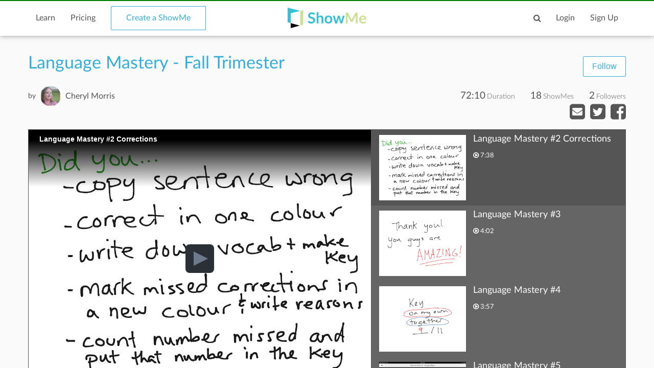

--- FILE ---
content_type: text/html; charset=utf-8
request_url: https://www.showme.com/course/4949
body_size: 9632
content:
<!DOCTYPE html>
<html>
<head>
    <base href="/">
    <title>Language Mastery - Fall Trimester | ShowMe</title>
    <meta charset="utf-8">
    <meta http-equiv="X-UA-Compatible" content="IE=edge">
    <meta http-equiv="Content-Type" content="text/html;charset=utf-8"/>
    <meta name="viewport" content="width=device-width" />
    <meta name="viewport" content="width=device-width, initial-scale=1">
    <meta name="author" content="ShowMe"/>
    <meta name="google-site-verification" content="e0JjY-CAHyyIiZUVwiFCq3Jp1Ws7RIPiBtxzoSileU8"/>
    <meta name="apple-itunes-app" content="app-id=445066279">
            <meta name="description" content="ShowMe Course: Language Mastery - Fall Trimester"/>        <meta name="revisit-after" content="2 Days"/>
    <meta name="expires" content="never"/>
    <meta name="distribution" content="global"/>
            <meta name="robots" content="index,follow"/>
        <link rel="preload" href="/v3/fonts/lato-light/lato-light.woff2" as="font" type="font/woff2" crossorigin>
    <link rel="preload" href="/v3/fonts/lato-heavy/lato-heavy.woff2" as="font" type="font/woff2" crossorigin>
    <link rel="preload" href="/v3/fonts/lato-normal/lato-normal.woff2" as="font" type="font/woff2" crossorigin>
    <link rel="preload" href="/v3/fonts/lato-semibold/lato-semibold.woff2" as="font" type="font/woff2" crossorigin>
    <link rel="preload" href="/v3/fonts/lato-normal-italic/lato-normal-italic.woff2" as="font" type="font/woff2" crossorigin>
            <meta property="fb:app_id" content="183093968375080"/>
        <meta property="og:type" content="showmeappp:stack"/>
        <meta property="og:url" content="http://www.showme.com/course/4949"/>
        <meta property="og:title" content="Language Mastery - Fall Trimester"/>
        <meta property="og:image" content="http://media.showmeapp.comhttps://showme0-9071.kxcdn.com/files/52527/pictures/thumbs/1625782/last_thumb1409116361_200x150.jpg"/>
        <meta property="og:description" content=""/>
        <META HTTP-EQUIV="Content-type" CONTENT="text/html; charset=UTF-8">
        

    <link href="/v3/css/main.css" rel="stylesheet" />
    <link href="/v3/css/normalize.css" rel="stylesheet" />
    <link href="/v3/css/normalize.css" rel="stylesheet" />
    <link href="/v3/css/font-awesome.min.css" rel="stylesheet" />
    <link href="/v3/css/lato-font.min.css" rel="stylesheet" />
    <link href="/v3/css/grid.min.css" rel="stylesheet" />
    
    <link href="/v3/css/pages/course.css" rel="stylesheet"/>
    
        <!--<script type="text/javascript" src="/js/iepngfix_tilebg.js"></script>>
    <!--[if IE 6]>
    <link rel="stylesheet" type="text/css" href="/css/fix-ie6.css"/>
    <![endif]-->
    <!--[if IE]>
    <link rel="stylesheet" type="text/css" href="/css/fix-ie.css"/>
    <![endif]-->
    <script type="text/javascript" src="/v3/js/jquery.min.js"></script>
    <script type="text/javascript">var _sf_startpt = (new Date()).getTime()</script>
    <script type="text/javascript" src="/v3/js/main.js"></script>
    
            
    <link href="/v3/css/select2.min.css" rel="stylesheet" />
    <script type="text/javascript" src="/v3/js/jquery.datePicker.js"></script>
    <script type="text/javascript" src="/v3/js/jquery.validate.pack.js"></script>
    <script type="text/javascript" src="/v3/js/jquery.form.js"></script>
    <script type="text/javascript" src="/v3/js/date.js"></script>
    <script type="text/javascript" src="/v3/js/popup.js"></script>
    <script type="text/javascript" src="/v3/js/underscore.js"></script>
    <script type="text/javascript" src="/v3/js/browser.min.js"></script>
    <script type="text/javascript" src="/v3/js/boxy.js"></script>
    <script type="text/javascript" src="/v3/js/select2.min.js"></script>
    <script type="text/javascript" src="/v3/js/jquery.creditCardValidator.js"></script>
    <script type="text/javascript" src="/v3/js/main_old.js"></script>
    
            
        <script type="text/javascript" src="/v3/js/jwplayer.min.js"></script>
    
        
    <script type="text/javascript" language="javascript">
    

        
            var flagForAxajCallTopicOrg = 0;
            var loggedin = false;
            var userid = 0;
            var userRole = 0;
             
                var APPURL = "";
            </script>

    <!-- main styles -->
    
    <style>
        .btn-create:hover{
            background-color: #0b93d5;
        }
    </style>
        <!-- Facebook Pixel Code -->
        <!-- End Facebook Pixel Code -->
  <!-- PayPal BEGIN -->
  <!-- PayPal END -->
    <script type="text/javascript">
        (function(a,b,c,d,e,f,g){e['ire_o']=c;e[c]=e[c]||function(){(e[c].a=e[c].a||[]).push(arguments)};f=d.createElement(b);g=d.getElementsByTagName(b)[0];f.async=1;f.src=a;g.parentNode.insertBefore(f,g);})('https://utt.impactcdn.com/A2977075-dbf6-493c-b594-baab0cf61ccb1.js','script','ire',document,window);
    </script>
    
    
        <!-- Google Tag Manager -->
        <script>(function(w,d,s,l,i){w[l]=w[l]||[];w[l].push({'gtm.start':
                    new Date().getTime(),event:'gtm.js'});var f=d.getElementsByTagName(s)[0],
                j=d.createElement(s),dl=l!='dataLayer'?'&l='+l:'';j.async=true;j.src=
                'https://www.googletagmanager.com/gtm.js?id='+i+dl;f.parentNode.insertBefore(j,f);
            })(window,document,'script','dataLayer','GTM-W96GKHJ');</script>
        <!-- End Google Tag Manager -->
    
<script async src="https://pagead2.googlesyndication.com/pagead/js/adsbygoogle.js?client=ca-pub-8598995915458133"
     crossorigin="anonymous"></script>
</head>
<body >
    
    <script type="text/javascript">
        ire('identify', {
            customerId: '',
            customerEmail: ''
        });
    </script>
    
    <!-- Google Tag Manager (noscript) -->
    <noscript><iframe src="https://www.googletagmanager.com/ns.html?id=GTM-W96GKHJ"
                      height="0" width="0" style="display:none;visibility:hidden"></iframe></noscript>
    <!-- End Google Tag Manager (noscript) -->
    <div class="cm-app-component">
        <div class="main">
         <div class="cm-navbar"style="border-top: 2px solid green">
             <div class="se-navbar-box">
                <div class="se-navbar">
                    <div class="navbar-search ">
                        <form method="GET" action="/search">
                            <div class="search-input">
                                <input type="text" name="q" id="search_field" placeholder="Search ShowMes, topics and people"
                                        >
                            </div>
                            <div class="submit-search fa fa-search"></div>
                            <div class="cancel-search fa fa-close"></div>
                        </form>
                    </div>
                    <ul class="navbar-items">
                        <li class="logo mobile-item logo-sm mobile-menu-switcher"><a href="javascript:;"><img src="/v3/images/svg/logo-plus-text.svg"></a></li>
                        <li class="link"><a href="/learn">Learn</a></li>
                        <li class="link"><a href="/pricing">Pricing</a></li>
                        <li class="btn btn-outline"><a onmouseover="this.style.backgroundColor='#f2f7f9'" onmouseout="this.style.backgroundColor='#fff'" href="/create">Create a ShowMe</a></li>
                        <li class="logo logo-lg"><a href="/"><img src="/v3/images/svg/logo-plus-text.svg"></a></li>
                        <li class="logo logo-sm"><a href="/"><img src="/v3/images/svg/logo.svg"></a></li>

                        <!-- es ete aut exac 4i -->
                        <!-- <li class="btn pull-right"><a href="/learn">Sign Up</a></li>
                        <li class="link pull-right"><a href="javascript:;">Login</a></li> -->

                        <!-- auth exaci -->
                                                    <!-- es ete aut exac 4i -->
                            <li class="link pull-right signup-btn"><a href="/signup">Sign Up</a></li>
                            <li class="link pull-right"><a href="/login">Login</a></li>
                                                <li class="icon pull-right"><a href="javascript:;" class="fa fa-search enable-search"></a></li>
                        <li class="icon pull-right mobile-item"><a href="javascript:;" class="fa fa-search enable-search"></a></li>
                    </ul>
                </div>
            </div>
            <ul class="se-mobile-menu">
                                    <li class="menu-item"><a href="http://www.showme.com">Home</a></li>
                                <li class="menu-item"><a href="/create">Create a ShowMe</a></li>
                <li class="menu-item"><a href="/learn">Learn</a></li>
                                                                <li class="menu-item"><a href="/pricing">Pricing</a></li>
                <li class="menu-item bb"><a href="/blog">Blog</a></li>
                <li class="menu-item"><a href="/community_guidelines">Community Guidelines</a></li>
                <li class="menu-item"><a href="/faq">FAQ</a></li>
                <li class="menu-item bb"><a href="/contact">Contact Us</a></li>
                                <li class="menu-item"><a href="/login">Log In</a></li>
                <li class="menu-item"><a href="/signup">Sign Up</a></li>
                            </ul>
            <div class="se-content se-desktop-menu-content">
                <ul class="se-desktop-menu link-no-style list-unstyled" (click)="switchDesktopMenu()">
                    <li><a href="/profile#Profile">Edit Profile</a></li>
                    <li><a href="/profile#Showmes">Edit ShowMes</a></li>
                                                                                    <li><a href="/profile#Students">Students</a></li>
                        <li><a href="/students_showmes">Students' ShowMes</a></li>
                                        <li><a href="/profile#Settings">Settings</a></li>
                    <li><a href="/user_subscriptions">My Subscriptions</a></li>
                    <li><a href="/referral_program">ShowMe Ambassadors</a></li>
                    <li><a href="javascript:" class="logout">Logout</a></li>
                </ul>
            </div>
        </div>
                                                                        
<script>
    var playlist = [

{
    'file': 'https://showme0-9071.kxcdn.com/files/52527/video/1625782/1409116361.mp4',
    'slides_file': '',
    'title': 'Language Mastery #2 Corrections',
    'slides_title': 'Language Mastery %232 Corrections',
    'image': 'https://showme0-9071.kxcdn.com/files/52527/pictures/thumbs/1625782/last_thumb1409116361.jpg',
    'description': '',
    'duration': '7:38',
    'video_id': '1625782',
    'page_count': '',
    'class': 'video',
},
{
    'file': 'https://showme0-9071.kxcdn.com/files/52527/video/1628425/1409289961.mp4',
    'slides_file': '',
    'title': 'Language Mastery #3',
    'slides_title': 'Language Mastery %233',
    'image': 'https://showme0-9071.kxcdn.com/files/52527/pictures/thumbs/1628425/last_thumb1409289961.jpg',
    'description': '',
    'duration': '4:02',
    'video_id': '1628425',
    'page_count': '',
    'class': 'video',
},
{
    'file': 'https://showme0-9071.kxcdn.com/files/52527/video/1654613/1410898474.mp4',
    'slides_file': '',
    'title': 'Language Mastery #4',
    'slides_title': 'Language Mastery %234',
    'image': 'https://showme0-9071.kxcdn.com/files/52527/pictures/thumbs/1654613/last_thumb1410898474.jpg',
    'description': '',
    'duration': '3:57',
    'video_id': '1654613',
    'page_count': '',
    'class': 'video',
},
{
    'file': 'https://showme0-9071.kxcdn.com/files/52527/video/1668992/1411533413.mp4',
    'slides_file': '',
    'title': 'Language Mastery #5',
    'slides_title': 'Language Mastery %235',
    'image': 'https://showme0-9071.kxcdn.com/files/52527/pictures/thumbs/1668992/last_thumb1411533413.jpg',
    'description': '',
    'duration': '4:34',
    'video_id': '1668992',
    'page_count': '',
    'class': 'video',
},
{
    'file': 'https://showme0-9071.kxcdn.com/files/52527/video/1668985/1411532775.mp4',
    'slides_file': '',
    'title': 'Language Mastery #6',
    'slides_title': 'Language Mastery %236',
    'image': 'https://showme0-9071.kxcdn.com/files/52527/pictures/thumbs/1668985/last_thumb1411532775.jpg',
    'description': '',
    'duration': '3:30',
    'video_id': '1668985',
    'page_count': '',
    'class': 'video',
},
{
    'file': 'https://showme0-9071.kxcdn.com/files/52527/video/1680850/1412089152.mp4',
    'slides_file': '',
    'title': 'Language Mastery #7',
    'slides_title': 'Language Mastery %237',
    'image': 'https://showme0-9071.kxcdn.com/files/52527/pictures/thumbs/1680850/last_thumb1412089152.jpg',
    'description': '',
    'duration': '2:39',
    'video_id': '1680850',
    'page_count': '',
    'class': 'video',
},
{
    'file': 'https://showme0-9071.kxcdn.com/files/52527/video/1683534/1412176174.mp4',
    'slides_file': '',
    'title': 'Language Mastery 8',
    'slides_title': 'Language Mastery 8',
    'image': 'https://showme0-9071.kxcdn.com/files/52527/pictures/thumbs/1683534/last_thumb1412176174.jpg',
    'description': '',
    'duration': '3:04',
    'video_id': '1683534',
    'page_count': '',
    'class': 'video',
},
{
    'file': 'https://showme0-9071.kxcdn.com/files/52527/video/1691825/1412571441.mp4',
    'slides_file': '',
    'title': 'Language Mastery #9 (Post Assessment)',
    'slides_title': 'Language Mastery %239 (Post Assessment)',
    'image': 'https://showme0-9071.kxcdn.com/files/52527/pictures/thumbs/1691825/last_thumb1412571441.jpg',
    'description': '',
    'duration': '3:05',
    'video_id': '1691825',
    'page_count': '',
    'class': 'video',
},
{
    'file': 'https://showme0-9071.kxcdn.com/files/52527/video/1691821/1412571238.mp4',
    'slides_file': '',
    'title': 'Language Mastery #10',
    'slides_title': 'Language Mastery %2310',
    'image': 'https://showme0-9071.kxcdn.com/files/52527/pictures/thumbs/1691821/last_thumb1412571238.jpg',
    'description': '',
    'duration': '5:02',
    'video_id': '1691821',
    'page_count': '',
    'class': 'video',
},
{
    'file': 'https://showme0-9071.kxcdn.com/files/52527/video/1695545/1412704229.mp4',
    'slides_file': '',
    'title': 'Language Mastery #11',
    'slides_title': 'Language Mastery %2311',
    'image': 'https://showme0-9071.kxcdn.com/files/52527/pictures/thumbs/1695545/last_thumb1412704229.jpg',
    'description': '',
    'duration': '3:06',
    'video_id': '1695545',
    'page_count': '',
    'class': 'video',
},
{
    'file': 'https://showme0-9071.kxcdn.com/files/52527/video/1695583/1412704611.mp4',
    'slides_file': '',
    'title': 'Language Mastery #12',
    'slides_title': 'Language Mastery %2312',
    'image': 'https://showme0-9071.kxcdn.com/files/52527/pictures/thumbs/1695583/last_thumb1412704611.jpg',
    'description': '',
    'duration': '4:00',
    'video_id': '1695583',
    'page_count': '',
    'class': 'video',
},
{
    'file': 'https://showme0-9071.kxcdn.com/files/52527/video/1696317/1412721354.mp4',
    'slides_file': '',
    'title': 'Language Mastery #13',
    'slides_title': 'Language Mastery %2313',
    'image': 'https://showme0-9071.kxcdn.com/files/52527/pictures/thumbs/1696317/last_thumb1412721354.jpg',
    'description': '',
    'duration': '2:30',
    'video_id': '1696317',
    'page_count': '',
    'class': 'video',
},
{
    'file': 'https://showme0-9071.kxcdn.com/files/52527/video/1696327/1412721752.mp4',
    'slides_file': '',
    'title': 'Language Mastery #14',
    'slides_title': 'Language Mastery %2314',
    'image': 'https://showme0-9071.kxcdn.com/files/52527/pictures/thumbs/1696327/last_thumb1412721752.jpg',
    'description': '',
    'duration': '3:02',
    'video_id': '1696327',
    'page_count': '',
    'class': 'video',
},
{
    'file': 'https://showme0-9071.kxcdn.com/files/52527/video/1696403/1412724598.mp4',
    'slides_file': '',
    'title': 'Language Mastery #15',
    'slides_title': 'Language Mastery %2315',
    'image': 'https://showme0-9071.kxcdn.com/files/52527/pictures/thumbs/1696403/last_thumb1412724598.jpg',
    'description': '',
    'duration': '3:20',
    'video_id': '1696403',
    'page_count': '',
    'class': 'video',
},
{
    'file': 'https://showme0-9071.kxcdn.com/files/52527/video/1802021/1417410430.mp4',
    'slides_file': '',
    'title': 'Language Mastery #18',
    'slides_title': 'Language Mastery %2318',
    'image': 'https://showme0-9071.kxcdn.com/files/52527/pictures/thumbs/1802021/last_thumb1417410430.jpg',
    'description': '',
    'duration': '6:10',
    'video_id': '1802021',
    'page_count': '',
    'class': 'video',
},
{
    'file': 'https://showme0-9071.kxcdn.com/files/52527/video/1806356/1417582161.mp4',
    'slides_file': '',
    'title': 'Language Mastery #19',
    'slides_title': 'Language Mastery %2319',
    'image': 'https://showme0-9071.kxcdn.com/files/52527/pictures/thumbs/1806356/last_thumb1417582161.jpg',
    'description': '',
    'duration': '4:11',
    'video_id': '1806356',
    'page_count': '',
    'class': 'video',
},
{
    'file': 'https://showme0-9071.kxcdn.com/files/52527/video/1696452/1412726437.mp4',
    'slides_file': '',
    'title': 'Language Mastery #16',
    'slides_title': 'Language Mastery %2316',
    'image': 'https://showme0-9071.kxcdn.com/files/52527/pictures/thumbs/1696452/last_thumb1412726437.jpg',
    'description': '',
    'duration': '2:28',
    'video_id': '1696452',
    'page_count': '',
    'class': 'video',
},
{
    'file': 'https://showme0-9071.kxcdn.com/files/52527/video/1738931/1414560079.mp4',
    'slides_file': '',
    'title': 'Language Mastery #17',
    'slides_title': 'Language Mastery %2317',
    'image': 'https://showme0-9071.kxcdn.com/files/52527/pictures/thumbs/1738931/last_thumb1414560079.jpg',
    'description': '',
    'duration': '5:42',
    'video_id': '1738931',
    'page_count': '',
    'class': 'video',
},
];
    var privacy = 'public';
</script>

<input type="hidden" name="shid" id="shid" value="4949" />
<input type="hidden" name="sh_source" id="sh_source" value="smr" />
<div id="mainContent">
    <div class="se-content">
        <div class="course-page">
            <div class="only-desktop">
                <div class="course-desktop-header link-no-style">
                    <div class="title">
                                                    <button id="stackFollowButton-4949" class="btn pull-right btn-sm btn-outline" type="button" onclick="followStack(4949)">Follow</button>
                                                <span class="js-title">Language Mastery - Fall Trimester</span>
                    </div>
                    <div class="info">
                        <div class="course-big-description" style="min-height: 70px;">
                                                        <div class="autor">
                                <a href="/cherylmorris">
                                    <span class="by">by</span>
                                    <div class="avatar">
                                        <img alt="user-avatar" src="https://showme1-9071.kxcdn.com/pics/profile/avatar/cherylmorris_05b91ab477861f2654e5afd9201b572d.jpg">
                                    </div>
                                    <span class="name">Cheryl Morris</span>
                                </a>
                            </div>
                                                        <span></span>
                        </div>
                        <div class="actions">
                            <ul class="list-unstyled list-inline count-actions">
                                <li><span class="number">72:10</span>Duration</li>
                                <li><span class="number">18</span>ShowMes</li>
                                <li><span class="number">2</span>Followers</li>
                            </ul>
                            <ul  class="list-unstyled list-inline share-actions">
                                <li><a href="javascript:void(0);" onclick="shareWithEmail()"><i class="fa fa-envelope-square"></i></a></li>
                                                                <li><a href="javascript:void(0);" onclick="popuptwshare('http://twitter.com/?status=Language Mastery - Fall Trimester https://www.showme.com/course/4949', 'smr_showme', 4949)"><i class="fa fa-twitter-square"></i></a></li>
                                <li><a href="javascript:void(0);"><i class="fa fa-facebook-square" onclick="popupfbshare('http://facebook.com/sharer.php' + '?u=http%3A%2F%2Fwww.showme.com%2Fcourse%2F4949%26fb_action_ids%3Dman_c8e11f142e0f7039ade1c3996b8087491981485698' + '&t=Language%20Mastery%20-%20Fall%20Trimester%20%7C%20ShowMe', 'smr_showme', 4949, 'man_c8e11f142e0f7039ade1c3996b8087491981485698', 'WebShowMe')"></i></a></li>
                                                            </ul>
                        </div>
                    </div>
                </div>
            </div>
            <div class="course-player">
                <div class="page-header">
                    <div style="display: none;" id="targ">
                        <iframe src="" class="remove-iframe" allowfullscreen webkitallowfullscreen type="application/pdf" width="100%" height="100%" style="min-height: 302px; border: none"></iframe>
                    </div>
                    <div class="player-content">
                        <button type="button" onclick="buyCourse(4949)" style="display: none;" class="btn btn-pricing">Purchase Course </br>$9.99</button>
                        <div id="mediaplayer"></div>
                    </div>
                    <span id="slider-content"></span>
                </div>
                <div class="course-content">
                    <div class="course-playlist">
                        <div class="playlist-header">
                            <div class="playing js-title"></div>
                            <div class="playlist-switcher">
                                <i class="fa fa-angle-down"></i>
                            </div>
                        </div>
                        <div class="playlist">
                            <div class="playlist-content">
                                <ul id="playlist" class="list-unstyled link-no-style"></ul>
                            </div>
                        </div>
                    </div>
                    <div class="course-description">
                        <div class="title js-title">
                            Language Mastery - Fall Trimester
                        </div>
                        <div class="user link-no-style">
                            <a href="/cherylmorris">
                                <div class="by">
                                    by
                                </div>
                                <div class="name">
                                    Cheryl Morris
                                </div>
                                <div class="avatar">
                                    <img alt="user-avatar" src="http://media.showmeapp.com/https://showme1-9071.kxcdn.com/pics/profile/avatar/cherylmorris_05b91ab477861f2654e5afd9201b572d.jpg">
                                </div>
                            </a>
                        </div>
                                                                                                                                                                                                                                                                    <div class="info">
                            <i class="fa fa-heart-o"></i>
                            <span class="likes">0</span>
                            <div class="date pull-right">
                                11 years  ago
                            </div>
                        </div>
                                                <div class="description">
                            
                        </div>
                    </div>
                </div>
            </div>
            <div class="only-desktop">
                <div class="course-big-description js-description"></div>
            </div>
            <div class="row course-setings">
                <div class="col-xs-12 col-md-2 col-md-offset-10"style="margin-bottom: 20px;">
                                    </div>
            </div>
            <div class="related-content" style="display: none;">
                <div class="title se-line-title">Related Courses</div>
                <div class="related-items">
                    <div class="vertical-scroller">
                        <div class="vertical-scroller-content">
                            <div class="related-items-content">
                                <div class="row">
                                    <div class="col-xs-3 col-sm-6 col-md-3">
                                        <div class="related-item">
                                            <div>
                                                <div class="se-grid-item">
                                                    <a class="item-link" href="/search/math/%5B'/course'%2C%20course.id%5D">
                                                        <img alt="course-thumbnail" src="http://media0.showme.com/files/5435/pictures/thumbs/22179/last_thumb1313285864_200x150.jpg">
                                                        <div class="left-panel">
                                                            <div class="description">
                                                                <p class="big-text">3</p>
                                                                <span>ShowMes</span>
                                                            </div>
                                                        </div>
                                                    </a>
                                                </div>
                                                <div class="video-link-footer-box link-no-style lg">
                                                    <a href="/showme/yizcXjb">Accuracy vs. Precision</a>
                                                    <div class="topic-item-author">
                                                        <span class="avatar-pre">by</span>
                                                        <span class="avatar">
                                      <img alt="avatar" src="http://media.showme.com/pics/profile/avatar/jr_orinion_96a301d15311df0abb1650ad80397f47.jpg">
                                    </span>
                                                        <span>
                                      JR
                                      Ginex-Orinion
                                    </span>
                                                        <span class="pull-right">
                                      <span class="fa fa-heart-o"></span>
                                      <span>211</span>
                                    </span>
                                                    </div>
                                                </div>
                                            </div>
                                        </div>
                                    </div>
                                    <div class="col-xs-3 col-sm-6 col-md-3">
                                        <div class="related-item">
                                            <div>
                                                <div class="se-grid-item">
                                                    <a class="item-link" href="/search/math/%5B'/course'%2C%20course.id%5D">
                                                        <img alt="course-thumbnail" src="http://media0.showme.com/files/5435/pictures/thumbs/22179/last_thumb1313285864_200x150.jpg">
                                                        <div class="left-panel">
                                                            <div class="description">
                                                                <p class="big-text">3</p>
                                                                <span>ShowMes</span>
                                                            </div>
                                                        </div>
                                                    </a>
                                                </div>
                                                <div class="video-link-footer-box link-no-style lg">
                                                    <a href="/showme/yizcXjb">Accuracy vs. Precision</a>
                                                    <div class="topic-item-author">
                                                        <span class="avatar-pre">by</span>
                                                        <span class="avatar">
                                      <img alt="avatar" src="http://media.showme.com/pics/profile/avatar/jr_orinion_96a301d15311df0abb1650ad80397f47.jpg">
                                    </span>
                                                        <span>
                                      JR
                                      Ginex-Orinion
                                    </span>
                                                        <span class="pull-right">
                                      <span class="fa fa-heart-o"></span>
                                      <span>211</span>
                                    </span>
                                                    </div>
                                                </div>
                                            </div>
                                        </div>
                                    </div>
                                    <div class="col-xs-3 col-sm-6 col-md-3">
                                        <div class="related-item">
                                            <div>
                                                <div class="se-grid-item">
                                                    <a class="item-link" href="/search/math/%5B'/course'%2C%20course.id%5D">
                                                        <img alt="course-thumbnail" src="http://media0.showme.com/files/5435/pictures/thumbs/22179/last_thumb1313285864_200x150.jpg">
                                                        <div class="left-panel">
                                                            <div class="description">
                                                                <p class="big-text">3</p>
                                                                <span>ShowMes</span>
                                                            </div>
                                                        </div>
                                                    </a>
                                                </div>
                                                <div class="video-link-footer-box link-no-style lg">
                                                    <a href="/showme/yizcXjb">Accuracy vs. Precision</a>
                                                    <div class="topic-item-author">
                                                        <span class="avatar-pre">by</span>
                                                        <span class="avatar">
                                      <img alt="avatar" src="http://media.showme.com/pics/profile/avatar/jr_orinion_96a301d15311df0abb1650ad80397f47.jpg">
                                    </span>
                                                        <span>
                                      JR
                                      Ginex-Orinion
                                    </span>
                                                        <span class="pull-right">
                                      <span class="fa fa-heart-o"></span>
                                      <span>211</span>
                                    </span>
                                                    </div>
                                                </div>
                                            </div>
                                        </div>
                                    </div>
                                    <div class="col-xs-3 col-sm-6 col-md-3">
                                        <div class="related-item">
                                            <div>
                                                <div class="se-grid-item">
                                                    <a class="item-link" href="/search/math/%5B'/course'%2C%20course.id%5D">
                                                        <img alt="course-thumbnail" src="http://media0.showme.com/files/5435/pictures/thumbs/22179/last_thumb1313285864_200x150.jpg">
                                                        <div class="left-panel">
                                                            <div class="description">
                                                                <p class="big-text">3</p>
                                                                <span>ShowMes</span>
                                                            </div>
                                                        </div>
                                                    </a>
                                                </div>
                                                <div class="video-link-footer-box link-no-style lg">
                                                    <a href="/showme/yizcXjb">Accuracy vs. Precision</a>
                                                    <div class="topic-item-author">
                                                        <span class="avatar-pre">by</span>
                                                        <span class="avatar">
                                      <img alt="avatar" src="http://media.showme.com/pics/profile/avatar/jr_orinion_96a301d15311df0abb1650ad80397f47.jpg">
                                    </span>
                                                        <span>
                                      JR
                                      Ginex-Orinion
                                    </span>
                                                        <span class="pull-right">
                                      <span class="fa fa-heart-o"></span>
                                      <span>211</span>
                                    </span>
                                                    </div>
                                                </div>
                                            </div>
                                        </div>
                                    </div>
                                </div>
                            </div>
                        </div>
                    </div>
                </div>
            </div>
        </div>
        <div style="display: none;" class="showme-footer link-no-style">
            <div class="row">
                <div class="col-xs-12 col-md-9">
                    <div class="comments-content">
                        <div class="comment-item">
                            <a href="javascript:;">
                                <div class="avatar">
                                    <img alt="user-avatar" src="http://media.showmeapp.com/pics/profile/avatar/gpAvatar_70fc2e81725bc3043632e61f3d03c472.jpg">
                                </div>
                            </a>
                            <div class="title link-no-style">
                                <a href="javascript:;">
                                    William Hanna
                                </a>
                                <span>8 votes</span>
                            </div>
                            <div class="description js-description">
                                Lorem Ipsum is simply dummy text of
                                the printing and typesetting industry.
                                Lorem Ipsum has been the industry's
                                standard dummy text ever since the
                            </div>
                            <div class="actions">
                                <ul class="list-unstyled list-inline link-no-style">
                                    <li><a class="tag black" href="javascript:;">Reply</a></li>
                                    <li><a class="tag black" href="javascript:;"><i class="fa fa-caret-up"></i>Upvote</a></li>
                                    <li><a class="tag black" href="javascript:;"><i class="fa fa-caret-down"></i>Downvote</a></li>
                                </ul>
                            </div>
                        </div><div class="comment-item">
                            <a href="javascript:;">
                                <div class="avatar">
                                    <img alt="user-avatar" src="http://media.showmeapp.com/pics/profile/avatar/gpAvatar_70fc2e81725bc3043632e61f3d03c472.jpg">
                                </div>
                            </a>
                            <div class="title link-no-style">
                                <a href="javascript:;">
                                    William Hanna
                                </a>
                                <span>8 votes</span>
                            </div>
                            <div class="description">
                                Lorem Ipsum is simply dummy text of
                                the printing and typesetting industry.
                                Lorem Ipsum has been the industry's
                                standard dummy text ever since the
                            </div>
                            <div class="actions">
                                <ul class="list-unstyled list-inline link-no-style">
                                    <li><a class="tag black" href="javascript:;">Reply</a></li>
                                    <li><a class="tag black" href="javascript:;"><i class="fa fa-caret-up"></i>Upvote</a></li>
                                    <li><a class="tag black" href="javascript:;"><i class="fa fa-caret-down"></i>Downvote</a></li>
                                </ul>
                            </div>
                        </div>
                    </div>
                </div>
                <div class="col-xs-12 col-md-3">
                    <div style="display: none;" class="followers">
                        <div class="followers-count">
                            <span>146</span>
                            people liked this ShowMe
                        </div>
                        <div class="followers-list">
                            <ul class="list-unstyled list-inline">
                                <li>
                                    <a href="javascript:;">
                                        <div class="se-avatar-box">
                                            <img src="http://media.showmeapp.com/pics/profile/avatar/gpAvatar_70fc2e81725bc3043632e61f3d03c472.jpg" alt="follower">
                                        </div>
                                    </a>
                                </li>

                            </ul>
                        </div>
                        <div class="actions">
                            <a class="tag black" href="javascript:;">Flag ShowMe</a>
                            <a class="tag black" href="javascript:;">Add to Course</a>
                        </div>
                        <div class="taglist">
                            Viewed after searching for:
                            <ul class="link-no-style list-unstyled list-tags">
                                <li>
                                    <a class="tag" href="javascript:;">Science</a>
                                </li>
                                <li>
                                    <a class="tag" href="javascript:;">Environment</a>
                                </li>
                                <li>
                                    <a class="tag" href="javascript:;">Chemistry</a>
                                </li>
                                <li>
                                    <a class="tag" href="javascript:;">Stoichiometry</a>
                                </li>
                            </ul>
                        </div>
                    </div>
                </div>
            </div>
        </div>
    </div>
</div>
<div class="login-modal">
    <div class="bg close-login-modal"></div>
    <div class="modal-body">
        <div class="close-login-modal"><i class="fa fa-close"></i></div>
        <p>You must be logged into ShowMe</p>
        <a href="/signup"><button class="btn">Signup</button></a>
        <span> - or - </span>
        <a href="/login"> <button class="btn btn-secondary" style="background-color: #9f9f9f">Login</button></a>
    </div>
</div>
<div class="error-modal">
    <div class="bg close-error-modal"></div>
    <div class="modal-body">
        <div class="close-error-modal"><i class="fa fa-close"></i></div>
        <p><button class="btn" onclick="deleteStack(4949,'Language Mastery - Fall Trimester')">Delete</button></p>
    </div>
</div>
<div class="email-modal">
    <div class="bg close-email-modal"></div>
    <div class="modal-body">
        <div class="close-email-modal"><i class="fa fa-close"></i></div>
        <div id="PopUpTitle">Share Course by Email</div>
        <form name="input" action="" method="post" id="shareShowMeEmailForm" onsubmit="return shareCourseEmail('smr', '4949');" >
            <div id="output"></div>
                            <div class="row">
                    <input type="text" id="name" name="name" class="required email popup_fields se-input" placeholder="Your email:" />
                    <div style="clear:both;"></div>
                </div>
                        <div class="row">
                <input type="text" id="to" name="email" class="required multiemail popup_fields se-input" placeholder="To:" />
                <div class="row-sub">Separate multiple emails with commas</div>
                <div style="clear:both;"></div>
            </div>
            <input type="hidden" id="url" name="url" value="" />
            <input type="hidden" id="title" name="title" value="Language Mastery - Fall Trimester" />
            <div class="row">
                <label for="body">Body:</label>
                <textarea name="body" style="width: 100%;" rows="5">



---
Link: https://www.showme.com/course/4949</textarea>
            </div>
            <div id="PopUpBottom">
                <div id="PopUpButton"><input type="submit" value="Send" class="btn med primary float-right"/></div>
            </div>
        </form>
    </div>
</div>
                <div class="cm-footer">
                    <div class="se-footer">
                        <div class="se-content">
                            <div class="row">
                                <div class="col-md-7 col-sm-7 col-xs-12">
                                    <div class="row footer-links">
                                        <div class="col-md-4 col-sm-4 col-xs-6">
                                            <a href="/about_showme">About</a>
                                            <a href="/contact">Contact Us</a>
                                            <a href="/faq">FAQ</a>

                                            <a href="/privacy" class="only-sm">Privacy</a>
                                        </div>
                                        <div class="col-md-4 col-sm-4 col-xs-6">
                                            <a href="/privacy" class="only-md">Privacy</a>
                                            <a href="/termsofuse" class="only-md">Terms Of Use</a>
                                            <a href="/dmca">Copyright</a>

                                            <a href="/termsofuse" class="only-sm">Terms Of Use</a>
                                            <a href="/community_guidelines" class="only-sm double-line">Community Guidelines</a>
                                            <a href="http://blog.showme.com/" target="_blank" class="only-sm">Blog</a>
                                                                                        <a href="https://nytstnd.com/" target="_blank" class="only-sm double-line">NytStnd Docks 10% OFF Promo SHOWME</a>
                                        </div>
                                        <div class="col-md-4 col-sm-4 col-xs-6">
                                            <a href="/community_guidelines" class="only-md double-line">Community Guidelines</a>
                                            <a href="http://blog.showme.com/" target="_blank" class="only-md">Blog</a>
                                                                                        <a href="https://nytstnd.com/" target="_blank" class="only-md double-line">NytStnd Docks 10% OFF Promo SHOWME</a>
                                        </div>
                                    </div>
                                </div>
                                <div class="col-md-5 col-sm-5 col-xs-12">
                                <div class="cc">&copy; 2026 ShowMe. Made in NYC</div>
                                    <div class="social-icons">
                                        <a href="http://blog.showme.com/" target="_blank"><i class="fa fa-wordpress"></i></a>
                                        <a href="https://www.facebook.com/showmeapp" target="_blank"><i class="fa fa-facebook"></i></a>
                                        <a href="https://twitter.com/showmeapp" target="_blank"><i class="fa fa-twitter"></i></a>
                                        <a href="https://www.instagram.com/showmevoice" target="_blank"><i class="fa fa-instagram"></i></a>
                                    </div>
                                </div>
                            </div>
                        </div>
                    </div>
                </div>
            </div>
        </div>
        <div id="analytics" style="display:none"><iframe id="conversionIframe" width="1" height="1" style="border: medium none;"></iframe></div>
        <div class="loading_div" style="display: none;">
            <div class="loading_div_content">
                <img src="https://showme1-9071.kxcdn.com/pics/loader.svg" /><br />
                Please wait
            </div>
        </div>
        

    <script>
        (function(i,s,o,g,r,a,m){i['GoogleAnalyticsObject']=r;i[r]=i[r]||function(){
            (i[r].q=i[r].q||[]).push(arguments)},i[r].l=1*new Date();a=s.createElement(o),
                m=s.getElementsByTagName(o)[0];a.async=1;a.src=g;m.parentNode.insertBefore(a,m)
        })(window,document,'script','//www.google-analytics.com/analytics.js','ga');

        ga('create', 'UA-19311943-1', 'auto');
        ga('send', 'pageview');

    </script>
    <!-- Google Code for Remarketing Tag -->
    <!--------------------------------------------------
    Remarketing tags may not be associated with personally identifiable information or placed on pages related to sensitive categories. See more information and instructions on how to setup the tag on: http://google.com/ads/remarketingsetup
    --------------------------------------------------->
    <script type="text/javascript">
        var google_tag_params = {
        };
        //            edu_pid: 'REPLACE_WITH_VALUE',
        //            edu_plocid: 'REPLACE_WITH_VALUE',
        //            edu_pagetype: 'REPLACE_WITH_VALUE',
        //            edu_totalvalue: 'REPLACE_WITH_VALUE',
    </script>
    <script type="text/javascript">
        /* <![CDATA[ */
        var google_conversion_id = 944781819;
        var google_custom_params = window.google_tag_params;
        var google_remarketing_only = true;
        /* ]]> */
    </script>
    <script type="text/javascript" src="//www.googleadservices.com/pagead/conversion.js">
    </script>
    <noscript>
        <div style="display:inline;">
            <img height="1" width="1" style="border-style:none;" alt="" src="//googleads.g.doubleclick.net/pagead/viewthroughconversion/944781819/?value=0&amp;guid=ON&amp;script=0"/>
        </div>
    </noscript>
        
            <style>
                .modremove-modal.active{display:block}
                .modremove-modal{display:none;z-index:100;width:290px;box-sizing:border-box;position:fixed;width:100%;height:100%;top:0;left:0}
                .modremove-modal .bg{width:100%;height:100%;background-color:rgba(0,0,0,.2)}
                .modremove-modal .modal-body{position:absolute;top:50%;left:50%;margin-left:-145px;margin-top:-100px;background-color:#fff;width:290px;color:#555;box-sizing:border-box;padding:30px;text-align:center}
                .modremove-modal .modal-body input.se-input{margin-bottom:30px}
                .modremove-modal .modal-body .close-modremove-modal{height:30px;width:30px;line-height:30px;text-align:center;position:absolute;top:0;right:0;cursor:pointer}
                .modremove-modal .modal-body .close-modremove-modal:hover{background-color:#eee}
                @media screen and (min-width:600px){
                    .modremove-modal .modal-body{width:480px;margin-left:-240px}
                }
                .page-header .choose-plan{display: none;}
                .download-modal.active{display:block;}
                .download-modal{display:none;z-index:100;width:290px;box-sizing:border-box;position:fixed;width:100%;height:100%;top:0;left:0}
                .download-modal .bg{width:100%;height:100%;background-color:rgba(0,0,0,.2)}
                .download-modal .modal-body{position:absolute;top:50%;left:50%;margin-left:-145px;margin-top:-100px;background-color:#fff;width:290px;color:#555;box-sizing:border-box;padding:30px;text-align:center}
                .download-modal .modal-body input.se-input{margin-bottom:30px}
                .download-modal .modal-body .close-download-modal{height:30px;width:30px;line-height:30px;text-align:center;position:absolute;top:0;right:0;cursor:pointer}
                .download-modal .modal-body .close-download-modal:hover{background-color:#eee}
                @media screen and (min-width:600px){
                    .download-modal .modal-body{width:480px;margin-left:-240px}}
                .page-header .choose-plan{display: none;}
                iframe[name=google_conversion_frame]{
                    display: none;
                }
                .g-recaptcha iframe{
                    display: block !important;
                }

                .animate > svg {
                    animation: move 200ms linear ;
                }
                .fake-chat-button > svg {
                    cursor:        pointer;
                    position:      fixed;
                    bottom:        24px;
                    right:         24px;
                    z-index:       999;
                }
                @keyframes move {
                    to {bottom: -100px;}
                    from {bottom: 24px;}
                }
            </style>
        
        <link rel="shortcut icon" href="/favicon.ico" type="image/x-icon"/>
        <script type="text/javascript" src="/v3/js/mobile.min.js"></script>
                <!-- main scripts -->
                    <script type="text/javascript" src="/v3/js/course.js"></script>
                    </body>
</html>

--- FILE ---
content_type: text/html; charset=utf-8
request_url: https://www.google.com/recaptcha/api2/aframe
body_size: 269
content:
<!DOCTYPE HTML><html><head><meta http-equiv="content-type" content="text/html; charset=UTF-8"></head><body><script nonce="JFPG4o6QwKLxcEYNhUjiKg">/** Anti-fraud and anti-abuse applications only. See google.com/recaptcha */ try{var clients={'sodar':'https://pagead2.googlesyndication.com/pagead/sodar?'};window.addEventListener("message",function(a){try{if(a.source===window.parent){var b=JSON.parse(a.data);var c=clients[b['id']];if(c){var d=document.createElement('img');d.src=c+b['params']+'&rc='+(localStorage.getItem("rc::a")?sessionStorage.getItem("rc::b"):"");window.document.body.appendChild(d);sessionStorage.setItem("rc::e",parseInt(sessionStorage.getItem("rc::e")||0)+1);localStorage.setItem("rc::h",'1769756899842');}}}catch(b){}});window.parent.postMessage("_grecaptcha_ready", "*");}catch(b){}</script></body></html>

--- FILE ---
content_type: text/css
request_url: https://www.showme.com/v3/css/pages/course.css
body_size: 2109
content:
.showme-page{color:#555;line-height:1}.page-header *{outline:0}.btn-pricing{position:absolute;top:15%;left:17%;z-index:100}.list-tags li{margin-bottom:5px}.showme-footer{padding-bottom:40px;border-top:1px solid #555;color:#555}.page-header{margin:0 -15px;border-top:1px solid #a2a2a2;min-height:235px;background-color:#2b3036}.course-content .title{padding:15px 5px 0 5px;font-size:25px;color:#35add4;line-height:1.2}.course-content .user{margin:5px 0;position:relative;padding-left:53px;font-size:0;min-height:44px}.course-content .user .by{display:none}.course-content .user .name{padding:14px 5px 5px 0;font-size:16px}.course-content .user .avatar{position:absolute;top:1px;left:4px;width:42px;height:42px;border-radius:21px;overflow:hidden}.course-content .user .avatar img{width:100%;height:100%}.course-content .info{padding:2px 5px}.course-content .info .fa{margin-right:5px}.course-content .info .likes{font-size:14px}.course-content .info .date{color:#868686;font-size:14px;padding-top:3px}.course-content .action{text-align:center;opacity:.5;padding-top:18px}.course-content .action .btn{font-size:20px;line-height:1;width:280px;padding:15px 30px 12px 30px}.course-content .description{padding:15px 5px 5px 5px;line-height:25px;font-size:14px}.course-content .tags{padding:9px 5px}.course-content .tags li{margin:0 8px 10px 0}.course-content .tags-720{display:none;padding:13px 0 13px 0}.course-content .tags-720 li{margin-right:8px}.related-content .title{padding:25px 3px;font-size:24px;font-weight:300;line-height:1}.related-content .related-items{padding:2px 0;box-sizing:border-box;margin:15px -15px;height:300px}.related-content .related-items-content{padding:0 20px 0 20px;width:1160px;padding-right:10%}.related-content .related-items-content .related-item{margin-bottom:30px;height:290px;overflow:hidden}.vertical-scroller{height:100%;width:100%;overflow:hidden}.vertical-scroller .vertical-scroller-content{height:200%;overflow:scroll;width:110%}.topic-item-author{margin-top:2px}.followers{display:none}.course-playlist{background:#656565;margin:0 -15px;position:relative}.course-playlist .playlist-header{background-color:#555;box-sizing:border-box;width:100%;height:40px;padding:10px 50px 10px 20px;color:#fff;line-height:20px;font-weight:500;position:relative}.course-playlist .playlist-header .playlist-switcher{position:absolute;box-sizing:border-box;top:0;right:0;height:100%;width:50px;cursor:pointer;padding:10px 20px;text-align:center;line-height:20px}.course-playlist .playlist-header .playlist-switcher:hover{background-color:#666}.course-playlist .playlist-header .playing{width:100%;white-space:nowrap;text-overflow:ellipsis;overflow:hidden;font-size:16px}.course-playlist .playlist{position:absolute;top:40px;width:100%;height:0;overflow:hidden;opacity:0;z-index:50;background:#656565;transition:height .3s ease-in-out}.course-playlist .playlist .playlist-content{height:260px;width:100%;overflow-x:hidden;overflow-y:auto}.course-playlist .playlist .playlist-content li.active{background-color:#555}.course-playlist .playlist .playlist-content li:hover .play-item{opacity:.8}.course-playlist .playlist .playlist-content li{padding:10px 20px;cursor:pointer}.course-playlist .playlist .playlist-content li .play-item{font-size:0;white-space:nowrap;position:relative}.course-playlist .playlist .playlist-content li .play-item .video-pic{width:60px;height:45px;box-sizing:border-box;overflow:hidden;position:absolute;left:0;top:0}.course-playlist .playlist .playlist-content li .play-item .video-pic .duration{width:100%;height:13px;font-size:10px;line-height:13px;text-align:right;box-sizing:border-box;padding-right:4px;color:#fff;position:absolute;font-weight:400;left:0;bottom:0;background-color:rgba(0,0,0,.7)}.course-playlist .playlist .playlist-content li .play-item .video-pic img{display:block;width:100%}.course-playlist .playlist .playlist-content li .play-item .video-description{min-height:45px;position:relative;margin-left:70px}.course-playlist .playlist .playlist-content li .play-item .video-description .title{display:flex;align-items:center;font-size:16px;color:#fff;padding:0;min-height:45px;line-height:1}.course-playlist .playlist .playlist-content li .play-item .video-description .title span{display:block;white-space:normal;width:100%}.course-playlist .playlist .playlist-content li .play-item .video-description .duration{display:none}.course-playlist .playlist .playlist-content li .play-item .video-description .description{display:none}.course-playlist.opened .playlist{height:260px;opacity:1}.only-desktop{display:none}.course-big-description{color:#555;padding-bottom:20px;width:520px;font-size:14px}.course-desktop-header{min-height:40px;margin:40px 0 15px 0}.course-desktop-header .title{color:#35add4;font-size:34px;line-height:28px;margin-bottom:18px;min-height:40px}.course-desktop-header .info{position:relative}.course-desktop-header .info .course-big-description{padding:0}.course-desktop-header .autor{white-space:nowrap;padding-bottom:8px}.course-desktop-header .autor .by{vertical-align:middle}.course-desktop-header .autor .avatar{vertical-align:middle;display:inline-block;width:40px;height:40px;border-radius:20px;overflow:hidden;margin:0 5px}.course-desktop-header .autor .avatar img{width:100%;height:100%}.course-desktop-header .autor .name{vertical-align:middle;font-size:16px}.course-desktop-header .actions{position:absolute;font-size:0;text-align:right;top:0;right:0;height:100%}.course-desktop-header .actions .list-inline{white-space:nowrap;display:inline-block;color:#555}.course-desktop-header .actions .count-actions{padding-top:10px}.course-desktop-header .actions .count-actions li{font-size:14px;line-height:1;font-weight:300;margin-left:30px}.course-desktop-header .actions .count-actions .number{font-size:19px;font-weight:400;margin-right:3px}.course-desktop-header .actions .share-actions{position:absolute;bottom:0;right:0}.course-desktop-header .actions .share-actions li{font-size:35px;line-height:1;margin-left:10px}.course-desktop-header .actions .share-actions li:hover{opacity:.8}@media screen and (min-width:768px){.btn-pricing{top:27%;left:37%}.vertical-scroller{height:100%;width:100%;overflow:hidden}.vertical-scroller .vertical-scroller-content{height:auto;overflow:auto;width:100%}.related-content .related-items{height:660px}.related-content .related-items-content{width:600px;margin:0 auto;padding:0}.related-content .related-items-content .related-item{height:290px}}@media screen and (min-width:992px){.btn-pricing{top:36%;left:36%}.course-page{position:relative}.only-desktop{display:block}.followers{display:block}.followers .followers-count{padding-top:23px;font-size:12px}.followers .followers-count span{font-size:16px;font-weight:700}.followers .followers-list{font-size:0;text-align:justify;text-justify:inter-word}.followers .followers-list li{margin:0 2px 2px 0}.followers .actions{padding:25px 0}.followers .actions a{margin-left:5px}.followers .taglist ul{margin-top:7px}.page-header{position:absolute;left:15px;top:0;width:520px;height:390px;border-top:none;background-color:#2b3036}.course-description{display:none}.course-content{margin-left:520px;height:390px;box-sizing:border-box;padding-top:0}.related-content .related-items{height:320px}.related-content .related-items-content{width:100%;padding:0 20px 0 20px}.related-content .related-items-content .related-item{height:290px}.course-player{border:1px solid #555;position:relative;overflow:hidden;margin-bottom:20px}.course-playlist{background:#656565;margin:0;position:relative;width:100%;height:100%}.course-playlist .playlist-header{display:none}.course-playlist .playlist{top:0;width:100%;height:100%;opacity:1}.course-playlist .playlist .playlist-content{height:100%;width:100%;overflow-x:hidden;overflow-y:auto}.course-playlist .playlist .playlist-content li.active{background-color:#555}.course-playlist .playlist .playlist-content li:hover .play-item{opacity:.8}.course-playlist .playlist .playlist-content li{padding:10px 16px;cursor:pointer}.course-playlist .playlist .playlist-content li .play-item{font-size:0;white-space:nowrap;position:relative}.course-playlist .playlist .playlist-content li .play-item .video-pic{width:170px;height:128px}.course-playlist .playlist .playlist-content li .play-item .video-pic .duration{display:none}.course-playlist .playlist .playlist-content li .play-item .video-description{min-height:128px;position:relative;margin-left:184px;color:#fff;line-height:1}.course-playlist .playlist .playlist-content li .play-item .video-description .title{display:block;font-size:18px;min-height:0;line-height:16px}.course-playlist .playlist .playlist-content li .play-item .video-description .title span{display:block;white-space:normal;width:100%}.course-playlist .playlist .playlist-content li .play-item .video-description .duration{display:block;font-size:13px;padding:17px 0}.course-playlist .playlist .playlist-content li .play-item .video-description .description{display:block;font-size:13px;width:100%;white-space:normal;padding:0;line-height:20px}}@media screen and (min-width:1150px){.btn-pricing{top:40%;left:37%}.page-header{width:670px;height:502.5px}.course-content{margin-left:670px;height:502.5px}.course-big-description{padding-bottom:20px;width:670px;font-size:14px}}.cm-app-component,body,html{height:100%}.paid-showme{opacity:.3}

--- FILE ---
content_type: application/javascript
request_url: https://www.showme.com/v3/js/course.js
body_size: 7193
content:
$(document).ready(function() {
  function jwsetup() {
    jwplayer.key="mu5Js/R0Y5aX2KmW3zLwuw2cJEfIfwCs3aFKng==";

    var currentWatch = undefined;
    var sentPlay = false;
    var iframe = $('#targ iframe').clone();


    // var playlist = [
    //   {
    //     'file': "http://media.showme.com/files/295015/video/1428875/1393809952.mp4",
    //     'title': "How to draw a lion",
    //     'image': "http://media.showme.com/files/295015/pictures/thumbs/1428875/last_thumb1393809952.jpg",
    //     'description': "Lorem Ipsum is simply dummy text of the printing and typesetting industry. Lorem Ipsum has been the industry's standard dummy",
    //     'duration': "4:47",
    //     'video_id': '1428875',
    //   },
    //   {
    //     'file': "http://media.showme.com/files/295015/video/1428913/1393811527.mp4",
    //     'title': "How to draw an elephant",
    //     'image': "http://media.showme.com/files/295015/pictures/thumbs/1428913/last_thumb1393811527.jpg",
    //     'description': "",
    //     'duration': "3:15",
    //     'video_id': '1428913',
    //   },
    //   {
    //     'file': "http://media.showme.com/files/66517/video/183445/1332248110_z_780x576.mp4",
    //     'title': "Drawing an eye",
    //     'image': "http://media.showme.com/files/66517/pictures/thumbs/183445/last_thumb1332248110.jpg",
    //     'description': "",
    //     'duration': "3:59",
    //     'video_id': '183445',
    //   },
    //   {
    //     'file': "http://media.showme.com/files/66517/video/183445/1332248110_z_780x576.mp4",
    //     'title': "Drawing an eye",
    //     'image': "http://media.showme.com/files/66517/pictures/thumbs/183445/last_thumb1332248110.jpg",
    //     'description': "",
    //     'duration': "3:59",
    //     'video_id': '183445',
    //   },
    //   {
    //     'file': "http://media.showme.com/files/66517/video/183445/1332248110_z_780x576.mp4",
    //     'title': "Drawing an eye",
    //     'image': "http://media.showme.com/files/66517/pictures/thumbs/183445/last_thumb1332248110.jpg",
    //     'description': "",
    //     'duration': "3:59",
    //     'video_id': '183445',
    //   }
    // ];

    var playerInstance = jwplayer('mediaplayer');

    playerInstance.setup({
      mute: true,
      playlist: playlist,
      // stretching: "fill",
      skin: {
        name: "stormtrooper"
      },
      width: 320,
      height: 250,
      mute: false,
      autostart: false
    });

    var list = $('#playlist');
    var html = '';

    playerInstance.on('ready', function () {
      var video_index = 0;
      for(var index = 0; index < playlist.length; index++) {
        if(!playlist[index].file && privacy == 'paid'){
            class_string = 'class = "paid-showme"';
        }
        else{
            class_string = '';
        }
        if (playlist[index].class == 'video' && index != 0) {
            video_index++;
        }
        html += '<li data-play="'+ (index + 1) +'" data-index="'+ (video_index) +'"' + class_string + ' class="'+playlist[index].class+'"><div class="play-item">';
        html += '<div class="video-pic"><img src="'+ playlist[index].image +'" alt="video-pic"><div class="duration">'+ (playlist[index].class == 'video' ? '<span class="fa fa-play-circle-o"></span> ' + playlist[index].duration : '<span class="fa fa-file-text-o"></span> ' + playlist[index].page_count) +'</div></div>';
        html += '<div class="video-description"><div class="title"><span>'+ playlist[index].title +'</span></div><div class="duration">'+ (playlist[index].class == 'video' ? '<span class="fa fa-play-circle-o"></span> ' + playlist[index].duration : '<span class="fa fa-file-text-o"></span> ' + playlist[index].page_count) +'</div><div class="description" data-description = "'+ playlist[index].description +'">'+ truncateString(playlist[index].description,40) +'</div></div>';
        html += '</div></li>';
      }
      list.html(html).find('li').first().addClass('active');

      if (window.location.hash)
        list.find('li').removeClass('active').eq(parseInt(window.location.hash.substr(1))).trigger('click');
    });

    function playThis(index) {
        playerInstance.playlistItem(index);
        window.location.hash = index;
    }

    playerInstance.on('playlistItem', function (index) {
      $('.playlist-content').animate({
        scrollTop: list.find('.active').position().top
      }, 500);

      $('.showme_pay').css('display', 'none');
      $('.showme_pay1').css('display', 'none');
      $('.player_content').css('display', 'none');
      $('.jw-skin-stormtrooper .jw-display-icon-container').css('z-index', '1');
        playerInstance.stop();
    });

    list.on('click', '.disable', function () {
      $('.showme_pay1').css('display', 'block');
      $('.player_content').css('display', 'block');
      $('.jw-skin-stormtrooper .jw-display-icon-container').css('z-index', '0');
      playerInstance.stop();
    });

    list.on('click', 'li', function () {
      if($(this).hasClass('paid-showme')){
        jwplayer().stop();
        $(".btn-pricing").css("display","block","important");
        $("#mediaplayer").css("opacity","0.3");
      }else{
        $(".btn-pricing").css("display","none","important");
        $("#mediaplayer").css("opacity","1");
        window.location.hash = $(this).index();
        if(!$(this).hasClass('active')) {
            $('.remove-iframe').remove();
            list.find('li').removeClass('active');
            $(this).addClass('active');
            if($(this).hasClass('slides')) {
                playerInstance.stop();
                $('.playlist-content').animate({
                    scrollTop: $(this).position().top
                }, 500);
              var src = '/js/v3/ViewerJS/index.html?title='+playlist[parseInt($(this).index())].slides_title+'#'+playlist[parseInt($(this).index())].slides_file;
              iframe.attr('src', src);
              $('#slider-content').after(iframe);
              $('.player-content').hide();
            } else {
                $('.player-content').show();
                playerInstance.playlistItem(parseInt($(this).attr('data-index')));
            }
        }
      }
    });

    $(window).resize(function() {
      setPlayerWidth();
    });

    function setPlayerWidth() {
      var screenSize = $(window).width();

      if(screenSize >= 1150) {
        playerInstance.resize(670, 502.5);
      }
      else if(screenSize >= 992) {
        playerInstance.resize(520, 390);
      }
      else if(screenSize >= 768) {
        playerInstance.resize($('.player-content').width(), 576);
      }
      else {
        playerInstance.resize($('.player-content').width(), $('.player-content').width()*0.75);
      }
    }

    setPlayerWidth();
  }

  jwsetup();

  $('.playlist-switcher').click(function(event) {
    var box = $(this).closest('.course-playlist');
    if(box.hasClass('opened')) {
      $(this).find('.fa').attr('class', 'fa fa-angle-down');
      box.removeClass('opened');
    }
    else {
      $(this).find('.fa').attr('class', 'fa fa-angle-up');
      box.addClass('opened');
    }
  });
});
function shareWithEmail() {
    $(".email-modal").addClass("active");
    $("#url").val(document.location.href);
    $(".email-modal texteria")
}


--- FILE ---
content_type: application/javascript
request_url: https://www.showme.com/v3/js/browser.min.js
body_size: 2540
content:
/**
 * Created by Luiza on 7/31/2017.
 */
/*!
 * jQuery Browser Plugin 0.1.0
 * https://github.com/gabceb/jquery-browser-plugin
 *
 * Original jquery-browser code Copyright 2005, 2015 jQuery Foundation, Inc. and other contributors
 * http://jquery.org/license
 *
 * Modifications Copyright 2015 Gabriel Cebrian
 * https://github.com/gabceb
 *
 * Released under the MIT license
 *
 * Date: 23-11-2015
 */!function(a){"function"==typeof define&&define.amd?define(["jquery"],function(b){return a(b)}):"object"==typeof module&&"object"==typeof module.exports?module.exports=a(require("jquery")):a(window.jQuery)}(function(a){"use strict";function b(a){void 0===a&&(a=window.navigator.userAgent),a=a.toLowerCase();var b=/(edge)\/([\w.]+)/.exec(a)||/(opr)[\/]([\w.]+)/.exec(a)||/(chrome)[ \/]([\w.]+)/.exec(a)||/(iemobile)[\/]([\w.]+)/.exec(a)||/(version)(applewebkit)[ \/]([\w.]+).*(safari)[ \/]([\w.]+)/.exec(a)||/(webkit)[ \/]([\w.]+).*(version)[ \/]([\w.]+).*(safari)[ \/]([\w.]+)/.exec(a)||/(webkit)[ \/]([\w.]+)/.exec(a)||/(opera)(?:.*version|)[ \/]([\w.]+)/.exec(a)||/(msie) ([\w.]+)/.exec(a)||a.indexOf("trident")>=0&&/(rv)(?::| )([\w.]+)/.exec(a)||a.indexOf("compatible")<0&&/(mozilla)(?:.*? rv:([\w.]+)|)/.exec(a)||[],c=/(ipad)/.exec(a)||/(ipod)/.exec(a)||/(windows phone)/.exec(a)||/(iphone)/.exec(a)||/(kindle)/.exec(a)||/(silk)/.exec(a)||/(android)/.exec(a)||/(win)/.exec(a)||/(mac)/.exec(a)||/(linux)/.exec(a)||/(cros)/.exec(a)||/(playbook)/.exec(a)||/(bb)/.exec(a)||/(blackberry)/.exec(a)||[],d={},e={browser:b[5]||b[3]||b[1]||"",version:b[2]||b[4]||"0",versionNumber:b[4]||b[2]||"0",platform:c[0]||""};if(e.browser&&(d[e.browser]=!0,d.version=e.version,d.versionNumber=parseInt(e.versionNumber,10)),e.platform&&(d[e.platform]=!0),(d.android||d.bb||d.blackberry||d.ipad||d.iphone||d.ipod||d.kindle||d.playbook||d.silk||d["windows phone"])&&(d.mobile=!0),(d.cros||d.mac||d.linux||d.win)&&(d.desktop=!0),(d.chrome||d.opr||d.safari)&&(d.webkit=!0),d.rv||d.iemobile){var f="msie";e.browser=f,d[f]=!0}if(d.edge){delete d.edge;var g="msedge";e.browser=g,d[g]=!0}if(d.safari&&d.blackberry){var h="blackberry";e.browser=h,d[h]=!0}if(d.safari&&d.playbook){var i="playbook";e.browser=i,d[i]=!0}if(d.bb){var j="blackberry";e.browser=j,d[j]=!0}if(d.opr){var k="opera";e.browser=k,d[k]=!0}if(d.safari&&d.android){var l="android";e.browser=l,d[l]=!0}if(d.safari&&d.kindle){var m="kindle";e.browser=m,d[m]=!0}if(d.safari&&d.silk){var n="silk";e.browser=n,d[n]=!0}return d.name=e.browser,d.platform=e.platform,d}return window.jQBrowser=b(window.navigator.userAgent),window.jQBrowser.uaMatch=b,a&&(a.browser=window.jQBrowser),window.jQBrowser});
